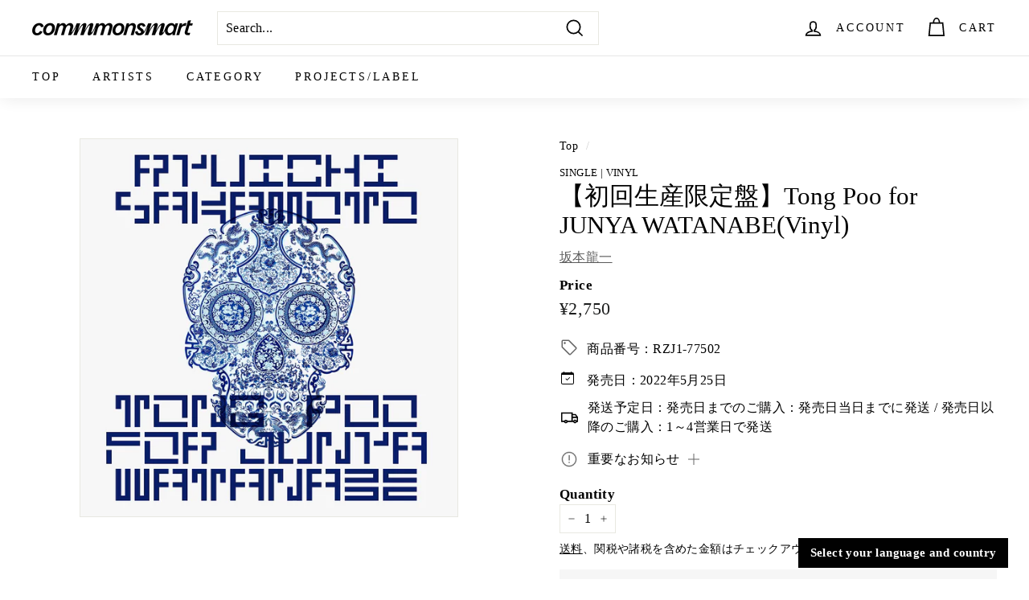

--- FILE ---
content_type: image/svg+xml
request_url: https://commmonsmart.com/cdn/shop/files/error.svg
body_size: -677
content:
<svg width="48" height="48" xmlns="http://www.w3.org/2000/svg"><path d="M23.3 26.45H24.85V14.2H23.3ZM24 32.9Q24.55 32.9 24.8 32.625Q25.05 32.35 25.05 31.85Q25.05 31.3 24.8 31.025Q24.55 30.75 24 30.75Q23.45 30.75 23.2 31.025Q22.95 31.3 22.95 31.85Q22.95 32.35 23.2 32.625Q23.45 32.9 24 32.9ZM23.95 41.95Q20.2 41.95 16.95 40.55Q13.7 39.15 11.275 36.725Q8.85 34.3 7.45 31.025Q6.05 27.75 6.05 24Q6.05 20.25 7.45 16.975Q8.85 13.7 11.275 11.275Q13.7 8.85 16.975 7.45Q20.25 6.05 24 6.05Q27.75 6.05 31.025 7.45Q34.3 8.85 36.725 11.275Q39.15 13.7 40.55 16.95Q41.95 20.2 41.95 24.05Q41.95 27.8 40.55 31.05Q39.15 34.3 36.725 36.725Q34.3 39.15 31.05 40.55Q27.8 41.95 23.95 41.95ZM24 24Q24 24 24 24Q24 24 24 24Q24 24 24 24Q24 24 24 24Q24 24 24 24Q24 24 24 24Q24 24 24 24Q24 24 24 24ZM24 40.45Q30.8 40.45 35.625 35.625Q40.45 30.8 40.45 24Q40.45 17.2 35.625 12.375Q30.8 7.55 24 7.55Q17.2 7.55 12.375 12.375Q7.55 17.2 7.55 24Q7.55 30.8 12.375 35.625Q17.2 40.45 24 40.45Z" fill="#666" stroke="#666"></path></svg>